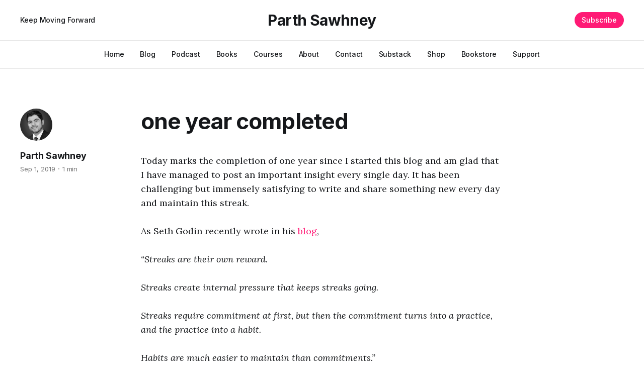

--- FILE ---
content_type: text/html; charset=utf-8
request_url: https://www.parthsawhney.com/one-year-completed/
body_size: 4457
content:
<!DOCTYPE html>
<html lang="en">

<head>
    <meta charset="utf-8">
    <meta name="viewport" content="width=device-width, initial-scale=1">
    <title>one year completed</title>
    <link rel="preconnect" href="https://fonts.googleapis.com">
    <link rel="preconnect" href="https://fonts.gstatic.com" crossorigin>
    <link rel="stylesheet" href="https://fonts.googleapis.com/css2?family=Lora:ital,wght@0,400;0,500;0,600;0,700;1,400;1,700&family=Inter:wght@400;500;600;700;800&display=swap">
    <link rel="stylesheet" href="https://www.parthsawhney.com/assets/built/screen.css?v=7c8396f45f">

    <link rel="canonical" href="https://www.parthsawhney.com/one-year-completed/">
    <meta name="referrer" content="no-referrer-when-downgrade">
    
    <meta property="og:site_name" content="Parth Sawhney">
    <meta property="og:type" content="article">
    <meta property="og:title" content="one year completed">
    <meta property="og:description" content="Today marks the completion of one year since I started this blog and am glad
that I have managed to post an important insight every single day. It has been
challenging but immensely satisfying to write and share something new every day
and maintain this streak.

As Seth Godin recently">
    <meta property="og:url" content="https://www.parthsawhney.com/one-year-completed/">
    <meta property="article:published_time" content="2019-09-01T03:00:30.000Z">
    <meta property="article:modified_time" content="2019-09-01T06:51:53.000Z">
    <meta property="article:publisher" content="https://www.facebook.com/iamparthsawhney">
    <meta property="article:author" content="https://www.facebook.com/iamparthsawhney">
    <meta name="twitter:card" content="summary">
    <meta name="twitter:title" content="one year completed">
    <meta name="twitter:description" content="Today marks the completion of one year since I started this blog and am glad
that I have managed to post an important insight every single day. It has been
challenging but immensely satisfying to write and share something new every day
and maintain this streak.

As Seth Godin recently">
    <meta name="twitter:url" content="https://www.parthsawhney.com/one-year-completed/">
    <meta name="twitter:label1" content="Written by">
    <meta name="twitter:data1" content="Parth Sawhney">
    <meta name="twitter:site" content="@iamparthsawhney">
    <meta name="twitter:creator" content="@iamparthsawhney">
    
    <script type="application/ld+json">
{
    "@context": "https://schema.org",
    "@type": "Article",
    "publisher": {
        "@type": "Organization",
        "name": "Parth Sawhney",
        "url": "https://www.parthsawhney.com/",
        "logo": {
            "@type": "ImageObject",
            "url": "https://www.parthsawhney.com/favicon.ico",
            "width": 48,
            "height": 48
        }
    },
    "author": {
        "@type": "Person",
        "name": "Parth Sawhney",
        "image": {
            "@type": "ImageObject",
            "url": "//www.gravatar.com/avatar/390581060f9e9304dd92921934c9c8e8?s=250&d=mm&r=x",
            "width": 250,
            "height": 250
        },
        "url": "https://www.parthsawhney.com/author/parth/",
        "sameAs": [
            "https://substack.com/profile/82632044-parth-sawhney",
            "https://www.facebook.com/iamparthsawhney",
            "https://x.com/iamparthsawhney"
        ]
    },
    "headline": "one year completed",
    "url": "https://www.parthsawhney.com/one-year-completed/",
    "datePublished": "2019-09-01T03:00:30.000Z",
    "dateModified": "2019-09-01T06:51:53.000Z",
    "description": "Today marks the completion of one year since I started this blog and am glad\nthat I have managed to post an important insight every single day. It has been\nchallenging but immensely satisfying to write and share something new every day\nand maintain this streak.\n\nAs Seth Godin recently wrote in his blog [https://seths.blog/],\n\n“Streaks are their own reward. \n\nStreaks create internal pressure that keeps streaks going.\n\nStreaks require commitment at first, but then the commitment turns into a\npract",
    "mainEntityOfPage": "https://www.parthsawhney.com/one-year-completed/"
}
    </script>

    <meta name="generator" content="Ghost 6.13">
    <link rel="alternate" type="application/rss+xml" title="Parth Sawhney" href="https://www.parthsawhney.com/rss/">
    <script defer src="https://cdn.jsdelivr.net/ghost/portal@~2.56/umd/portal.min.js" data-i18n="true" data-ghost="https://www.parthsawhney.com/" data-key="9981c2d2a5d3384c8c3fba1ea4" data-api="https://parth-sawhney.ghost.io/ghost/api/content/" data-locale="en" crossorigin="anonymous"></script><style id="gh-members-styles">.gh-post-upgrade-cta-content,
.gh-post-upgrade-cta {
    display: flex;
    flex-direction: column;
    align-items: center;
    font-family: -apple-system, BlinkMacSystemFont, 'Segoe UI', Roboto, Oxygen, Ubuntu, Cantarell, 'Open Sans', 'Helvetica Neue', sans-serif;
    text-align: center;
    width: 100%;
    color: #ffffff;
    font-size: 16px;
}

.gh-post-upgrade-cta-content {
    border-radius: 8px;
    padding: 40px 4vw;
}

.gh-post-upgrade-cta h2 {
    color: #ffffff;
    font-size: 28px;
    letter-spacing: -0.2px;
    margin: 0;
    padding: 0;
}

.gh-post-upgrade-cta p {
    margin: 20px 0 0;
    padding: 0;
}

.gh-post-upgrade-cta small {
    font-size: 16px;
    letter-spacing: -0.2px;
}

.gh-post-upgrade-cta a {
    color: #ffffff;
    cursor: pointer;
    font-weight: 500;
    box-shadow: none;
    text-decoration: underline;
}

.gh-post-upgrade-cta a:hover {
    color: #ffffff;
    opacity: 0.8;
    box-shadow: none;
    text-decoration: underline;
}

.gh-post-upgrade-cta a.gh-btn {
    display: block;
    background: #ffffff;
    text-decoration: none;
    margin: 28px 0 0;
    padding: 8px 18px;
    border-radius: 4px;
    font-size: 16px;
    font-weight: 600;
}

.gh-post-upgrade-cta a.gh-btn:hover {
    opacity: 0.92;
}</style><script async src="https://js.stripe.com/v3/"></script>
    <script defer src="https://cdn.jsdelivr.net/ghost/sodo-search@~1.8/umd/sodo-search.min.js" data-key="9981c2d2a5d3384c8c3fba1ea4" data-styles="https://cdn.jsdelivr.net/ghost/sodo-search@~1.8/umd/main.css" data-sodo-search="https://parth-sawhney.ghost.io/" data-locale="en" crossorigin="anonymous"></script>
    
    <link href="https://www.parthsawhney.com/webmentions/receive/" rel="webmention">
    <script defer src="/public/cards.min.js?v=7c8396f45f"></script>
    <link rel="stylesheet" type="text/css" href="/public/cards.min.css?v=7c8396f45f">
    <script defer src="/public/member-attribution.min.js?v=7c8396f45f"></script><style>:root {--ghost-accent-color: #ff1a75;}</style>
    <!-- Google tag (gtag.js) -->
<script async src="https://www.googletagmanager.com/gtag/js?id=G-K9V7TYSYG1"></script>
<script>
  window.dataLayer = window.dataLayer || [];
  function gtag(){dataLayer.push(arguments);}
  gtag('js', new Date());

  gtag('config', 'G-K9V7TYSYG1');
</script>
</head>

<body class="post-template is-head-b--a_n has-serif-body">
    <div class="gh-site">
        <header id="gh-head" class="gh-head gh-outer">
            <div class="gh-head-inner gh-inner">
                    <a class="gh-head-description" href="https://www.parthsawhney.com">Keep Moving Forward</a>

                <div class="gh-head-brand">
                    <a class="gh-head-logo" href="https://www.parthsawhney.com">
                            Parth Sawhney
                    </a>
                    <button class="gh-burger"></button>
                </div>

                <nav class="gh-head-menu">
                    <ul class="nav">
    <li class="nav-home"><a href="https://www.parthsawhney.com/">Home</a></li>
    <li class="nav-blog"><a href="https://www.parthsawhney.com/page/2/">Blog</a></li>
    <li class="nav-podcast"><a href="https://www.parthsawhney.com/podcast/">Podcast</a></li>
    <li class="nav-books"><a href="https://books2read.com/ap/n0ekaG/Parth-Sawhney">Books</a></li>
    <li class="nav-courses"><a href="https://www.skillshare.com/r/user/parthsawhney?gr_tch_ref=on&gr_trp=on">Courses</a></li>
    <li class="nav-about"><a href="https://www.parthsawhney.com/about/">About</a></li>
    <li class="nav-contact"><a href="https://www.parthsawhney.com/contact/">Contact</a></li>
    <li class="nav-substack"><a href="https://substack.com/profile/82632044-parth-sawhney">Substack</a></li>
    <li class="nav-shop"><a href="https://payhip.com/parthsawhney">Shop</a></li>
    <li class="nav-bookstore"><a href="https://payhip.com/OrionBookstore">Bookstore</a></li>
    <li class="nav-support"><a href="https://www.buymeacoffee.com/parthsawhney">Support</a></li>
</ul>

                </nav>

                <div class="gh-head-actions">
                        <a class="gh-head-btn gh-btn gh-primary-btn" href="#/portal/signup" data-portal="signup">Subscribe</a>
                </div>
            </div>
        </header>


        
<main class="gh-main">
        <article class="gh-article post no-image">
            <header class="gh-article-header gh-canvas">

                <h1 class="gh-article-title">one year completed</h1>

                    <aside class="gh-article-sidebar">
            <figure class="gh-author-image">
                    <img src="//www.gravatar.com/avatar/390581060f9e9304dd92921934c9c8e8?s&#x3D;250&amp;d&#x3D;mm&amp;r&#x3D;x" alt="Parth Sawhney">
            </figure>

            <h4 class="gh-author-name">
                <a href="/author/parth/">Parth Sawhney</a>
            </h4>

        <div class="gh-article-meta">
            <time class="gh-article-date" datetime="2019-09-01">Sep 1, 2019</time>

                <span class="gh-article-meta-sep"></span>
                <span class="gh-article-length">1 min</span>
        </div>
    </aside>


            </header>

            <section class="gh-content gh-canvas">
                <!--kg-card-begin: html-->
<p>Today marks the completion of one year since I started this blog and am glad that I have managed to post an important insight every single day. It has been challenging but immensely satisfying to write and share something new every day and maintain this streak. </p>



<p>As Seth Godin recently wrote in his <a href="https://seths.blog/?ref=parthsawhney.com">blog</a>, </p>



<p><em>&#8220;Streaks are their own reward. </em></p>



<p><em>Streaks create internal pressure that keeps streaks going.</em></p>



<p><em>Streaks require commitment at first, but then the commitment turns into a practice, and the practice into a habit.</em></p>



<p><em>Habits are much easier to maintain than commitments.&#8221;</em></p>



<p>What started as an experiment gradually turned into a  commitment, a part of my daily routine, and now it has become a habit, a habit that significantly impacts me as well as all the people who come across my work.</p>



<p>In spite of knowing the importance of cultivating an abundant mindset, I was a little uncertain about how I’ll come up with a new topic every day and if I will run out of ideas or insights to share with my readers. But over the past months, that uncertainty and doubt has turned into certainty and confidence. As the streak has progressed, the question “How will I blog today?” has metamorphosed into “What will I write for my blog today?” I still get somewhat nervous and feel a little fear each day as I sit to write, but with time, patience, curiosity and creativity, I come up with something meaningful to share with you.</p>



<p>I want to continue doing this, and be a constant source of inspiration and positive information that will nudge you a little every day towards becoming the best version of yourself and living the life that you’re meant to live. I feel glad and grateful to have embarked on this journey. Thank you so much for joining me and being a part of it; this is just the beginning, there’s more to come. Cheers!</p>



<hr class="wp-block-separator"/>



<p>PS: You can subscribe to <strong><em>The Daily Apple</em></strong> for free, as always, and get the posts via email. No spam, ever. Trust me on this. </p>
<!--kg-card-end: html-->
            </section>
        </article>

    </main>

        <footer class="gh-foot gh-outer">
            <div class="gh-foot-inner gh-inner">
                    <section class="gh-subscribe">
                            <h4 class="gh-subscribe-title">Subscribe to Parth Sawhney</h3>

                                <div class="gh-subscribe-description">Don&#x27;t miss out on the latest insights. Sign up now to get access to the library of members-only articles.</div>

                            <button class="gh-subscribe-btn gh-btn" data-portal="signup"><svg width="20" height="20" viewBox="0 0 20 20" fill="none" stroke="currentColor" xmlns="http://www.w3.org/2000/svg">
    <path d="M3.33332 3.33334H16.6667C17.5833 3.33334 18.3333 4.08334 18.3333 5.00001V15C18.3333 15.9167 17.5833 16.6667 16.6667 16.6667H3.33332C2.41666 16.6667 1.66666 15.9167 1.66666 15V5.00001C1.66666 4.08334 2.41666 3.33334 3.33332 3.33334Z" stroke-width="1.5" stroke-linecap="round" stroke-linejoin="round"/>
    <path d="M18.3333 5L9.99999 10.8333L1.66666 5" stroke-width="1.5" stroke-linecap="round" stroke-linejoin="round"/>
</svg> Subscribe now</button>
                    </section>

                <nav class="gh-foot-menu">
                    <ul class="nav">
    <li class="nav-sign-up"><a href="#/portal/">Sign up</a></li>
</ul>

                </nav>

                <div class="gh-copyright">
                        Parth Sawhney © 2026. Powered by <a href="https://ghost.org/" target="_blank" rel="noopener">Ghost</a>
                </div>
            </div>
        </footer>
    </div>

        <div class="pswp" tabindex="-1" role="dialog" aria-hidden="true">
    <div class="pswp__bg"></div>

    <div class="pswp__scroll-wrap">
        <div class="pswp__container">
            <div class="pswp__item"></div>
            <div class="pswp__item"></div>
            <div class="pswp__item"></div>
        </div>

        <div class="pswp__ui pswp__ui--hidden">
            <div class="pswp__top-bar">
                <div class="pswp__counter"></div>

                <button class="pswp__button pswp__button--close" title="Close (Esc)"></button>
                <button class="pswp__button pswp__button--share" title="Share"></button>
                <button class="pswp__button pswp__button--fs" title="Toggle fullscreen"></button>
                <button class="pswp__button pswp__button--zoom" title="Zoom in/out"></button>

                <div class="pswp__preloader">
                    <div class="pswp__preloader__icn">
                        <div class="pswp__preloader__cut">
                            <div class="pswp__preloader__donut"></div>
                        </div>
                    </div>
                </div>
            </div>

            <div class="pswp__share-modal pswp__share-modal--hidden pswp__single-tap">
                <div class="pswp__share-tooltip"></div>
            </div>

            <button class="pswp__button pswp__button--arrow--left" title="Previous (arrow left)"></button>
            <button class="pswp__button pswp__button--arrow--right" title="Next (arrow right)"></button>

            <div class="pswp__caption">
                <div class="pswp__caption__center"></div>
            </div>
        </div>
    </div>
</div>
    <script src="https://www.parthsawhney.com/assets/built/main.min.js?v=7c8396f45f"></script>

    
</body>

</html>